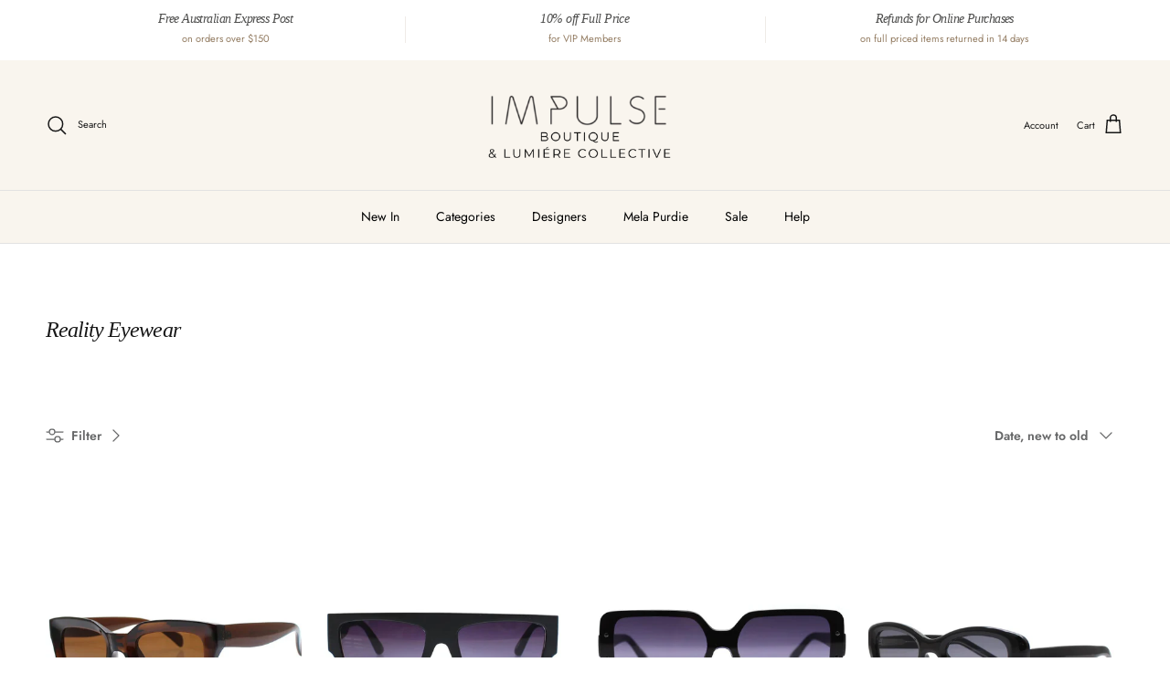

--- FILE ---
content_type: text/javascript
request_url: https://www.impulseboutique.com.au/cdn/shop/t/86/compiled_assets/scripts.js?v=25891
body_size: 1759
content:
(function(){var __sections__={};(function(){for(var i=0,s=document.getElementById("sections-script").getAttribute("data-sections").split(",");i<s.length;i++)__sections__[s[i]]=!0})(),function(){if(__sections__.footer)try{customElements.whenDefined("details-disclosure").then(()=>{class MobileDisclosure extends DetailsDisclosure{constructor(){super(),this.dataset.collapse==="true"&&(this.reset(),window.addEventListener("on:breakpoint-change",this.reset.bind(this)))}reset(){const isLargeScreen=window.matchMedia(theme.mediaQueries.md).matches;this.disclosure.open=isLargeScreen,isLargeScreen?(this.toggle.setAttribute("tabindex","-1"),this.querySelectorAll(".disclosure, .disclosure__title, .disclosure__panel, .disclosure__content").forEach(el=>{[...el.classList].filter(cl=>cl.indexOf("disclosure")===0).forEach(cl=>{el.classList.remove(cl),el.classList.add(`mobile-${cl}`)})})):(this.toggle.removeAttribute("tabindex"),this.querySelectorAll(".mobile-disclosure, .mobile-disclosure__title, .mobile-disclosure__panel, .mobile-disclosure__content").forEach(el=>{[...el.classList].filter(cl=>cl.indexOf("mobile-disclosure")===0).forEach(cl=>{el.classList.remove(cl),el.classList.add(cl.substr(7))})}))}}customElements.define("mobile-disclosure",MobileDisclosure)})}catch(e){console.error(e)}}(),function(){if(!(!__sections__["pxu-faq-with-image"]&&!Shopify.designMode))try{const{Section}=window.PxuThemeSections,{debounce}=window.PxuUtils;class FaqWithImageSection extends Section{constructor($root){super($root),this.$root=$root,this.id=$root.id,this.data=this.loadData(),this.$answers=this.queryAll("[data-pxu-faq-answer]"),this.onMount()}onMount(){this.initEventListeners(),this.updateItemHeights()}onUnmount(){this.events.unregisterAll()}initEventListeners(){this.events.register(window,"resize",debounce(()=>this.updateItemHeights(),200))}updateItemHeights(){this.$answers.forEach($answer=>{const openHeight=$answer.scrollHeight;$answer.style.setProperty("--open-height",`${openHeight}px`)})}onBlockSelect(event){const{blockId}=event.detail,$itemTerm=document.getElementById(blockId).querySelector("[data-pxu-faq-item-term]");$itemTerm&&($itemTerm.open=!0)}onBlockDeselect(event){const{blockId}=event.detail,$itemTerm=document.getElementById(blockId).querySelector("[data-pxu-faq-item-term]");$itemTerm&&($itemTerm.open=!1)}}document.querySelectorAll("[data-pxu-faq-with-image]").forEach($section=>{Section.init($section,FaqWithImageSection)}),Shopify.designMode&&(window.PxuThemeSections.FaqWithImageSection=FaqWithImageSection)}catch(e){console.error(e)}}(),function(){if(!(!__sections__["pxu-menu-list"]&&!Shopify.designMode))try{const{Section}=window.PxuThemeSections;class MenuListSection extends Section{constructor($root){super($root),this.$root=$root,this.id=$root.id,this.data=this.loadData(),this.menus=this.$root.querySelectorAll("[data-pxu-menu-list-block]"),this.onMount()}onMount(){this.initEventListeners()}onUnmount(){this.events.unregisterAll()}initEventListeners(){this.menus.forEach(el=>{const trigger=el.querySelector("[data-pxu-menu-list-toggle]");if(trigger){const overflowList=el.querySelector("[data-pxu-menu-list-overflow]");this.events.register(trigger,"click",e=>this.handleToggle(overflowList)),this.events.register(overflowList,"transitionend",e=>{e.currentTarget.toggleAttribute("data-animating",!1)})}const mobileTriggers=el.querySelectorAll("[data-pxu-menu-list-toggle-mobile]"),list=el.querySelector("[data-pxu-menu-list-content]");list.querySelector("li")&&(mobileTriggers.forEach(mobileTrigger=>{this.events.register(mobileTrigger,"click",e=>this.handleMobileToggle(e.currentTarget,list))}),this.events.register(list,"transitionend",e=>{e.currentTarget.toggleAttribute("data-animating",!1)}))})}handleToggle(overflowList){let animateTo="data-hidden",animateFrom="data-shown";if(overflowList.setAttribute("data-animating",!0),overflowList.hasAttribute("data-hidden")){animateTo="data-shown",animateFrom="data-hidden";let height=overflowList.scrollHeight;overflowList.style.setProperty("--pxu-hidden-menu-list-height",`${height}px`)}overflowList.toggleAttribute(animateTo,!0),overflowList.toggleAttribute(animateFrom,!1)}handleMobileToggle(target,list){this.handleToggle(list);const menu=target.closest("[data-pxu-menu-list-menu-wrapper]");menu.querySelector(".pxu-menu-list__icon").toggleAttribute("data-closed"),menu.querySelector(".pxu-menu-list__icon").toggleAttribute("data-open")}}document.querySelectorAll("[data-pxu-menu-list]").forEach($section=>{Section.init($section,MenuListSection)}),Shopify.designMode&&(window.PxuThemeSections.MenuListSection=MenuListSection)}catch(e){console.error(e)}}(),function(){if(!(!__sections__["pxu-mosaic"]&&!Shopify.designMode))try{const{Section,Carousel}=window.PxuThemeSections;class MosaicSection extends Section{constructor($root){super($root),this.$root=$root,this.id=$root.id,this.data=this.loadData(),this.carousel=null,this.onMount()}onMount(){this.data.hasSlider&&(this.carousel=new Carousel(this.$root,{draggable:!0}),setTimeout(()=>{this.carousel.onMount()},100))}onUnmount(){this.carousel&&(this.carousel.onUnmount(),this.carousel=null)}onBlockSelect(event){if(!this.data.hasSlider||!this.carousel)return;const $slide=event.target.parentElement;this.carousel.selectSlide($slide)}}document.querySelectorAll("[data-pxu-mosaic]").forEach($section=>{Section.init($section,MosaicSection)}),Shopify.designMode&&(window.PxuThemeSections.MosaicSection=MosaicSection)}catch(e){console.error(e)}}(),function(){if(!(!__sections__["pxu-scrolling-images"]&&!Shopify.designMode))try{let debounce2=function(func,wait){let timeout;return function(...args){clearTimeout(timeout),timeout=setTimeout(()=>func.apply(this,args),wait)}};var debounce=debounce2;class ScrollingImages extends HTMLElement{constructor(){super(),this.paused=!1}connectedCallback(){this.scrollingImageContent=this.querySelectorAll("[data-scrolling-image-content]"),this.scrollingImageContent.length&&(this.pauseOnHover=this.getAttribute("pause-on-hover")==="true",this.#initScroll(),this.#handleResize(),this.#setupTouchClick())}disconnectedCallback(){this.observer&&(this.observer.unobserve(this),this.observer=null),this.ro&&(this.ro.unobserve(this),this.ro=null)}#handleResize(){this.ro||(this.ro=new ResizeObserver(debounce2(()=>{this.#initScroll()},50)),this.ro.observe(this))}#initScroll(){this.scrollingImageContent.forEach(el=>{const isDesktop=window.matchMedia("(min-width: 480px)").matches,imageGap=parseInt(isDesktop?this.getAttribute("image-gap-desktop"):this.getAttribute("image-gap-mobile"),10),marqueeItems=el.querySelectorAll("[data-scrolling-image-content-item]:not([data-is-clone])"),width=el.offsetWidth;let totalItemWidth=[...marqueeItems].reduce((total,item)=>{const itemWidth=parseInt(isDesktop?item.dataset.desktopWidth:item.dataset.mobileWidth,10);return total+(itemWidth+imageGap)},0);totalItemWidth>0&&(totalItemWidth-=imageGap);const numImageGroups=Math.max(2,Math.ceil(width*1.5/Math.max(totalItemWidth,1))),existingClones=el.querySelectorAll('[data-is-clone="true"]'),currentCloneGroups=existingClones.length/marqueeItems.length;if(Math.floor(currentCloneGroups)!==numImageGroups-1){existingClones.forEach(clone=>clone.remove());for(let i=1;i<numImageGroups;i++)marqueeItems.forEach(item=>{const clone=item.cloneNode(!0);clone.setAttribute("data-is-clone","true"),el.appendChild(clone)})}if(numImageGroups>1){const adjustedDuration=parseFloat(getComputedStyle(this).getPropertyValue("--duration"))*numImageGroups;el.style.setProperty("--duration",`${adjustedDuration}s`)}}),this.observer||this.#observeAnimations()}#observeAnimations(){this.observer=new IntersectionObserver(([entry])=>{const{isIntersecting}=entry;this.classList.toggle("scrolling-images--is-animated",isIntersecting)}),this.observer.observe(this)}#setupTouchClick(){!window.matchMedia("(pointer: coarse)").matches||!this.pauseOnHover||this.addEventListener("click",e=>{this.paused=!this.paused,this.scrollingImageContent.forEach(el=>{el.style.animationPlayState=this.paused?"paused":"running"})})}}customElements.define("scrolling-images",ScrollingImages)}catch(e){console.error(e)}}(),function(){if(__sections__["related-products"])try{var loadProductRecommendationsIntoSection=function(){var productRecommendationsSection=document.querySelector(".related-products");if(productRecommendationsSection!==null){var request=new XMLHttpRequest;request.open("GET",productRecommendationsSection.dataset.url),request.onload=function(){if(request.status>=200&&request.status<300){var container=document.createElement("div");container.innerHTML=request.response,productRecommendationsSection.innerHTML=container.querySelector(".related-products").innerHTML}},request.send()}};document.addEventListener("shopify:section:load",function(event){document.querySelector('[data-section-id="'+event.detail.sectionId+'"].related-products')&&loadProductRecommendationsIntoSection()}),loadProductRecommendationsIntoSection()}catch(e){console.error(e)}}()})();
//# sourceMappingURL=/cdn/shop/t/86/compiled_assets/scripts.js.map?v=25891
